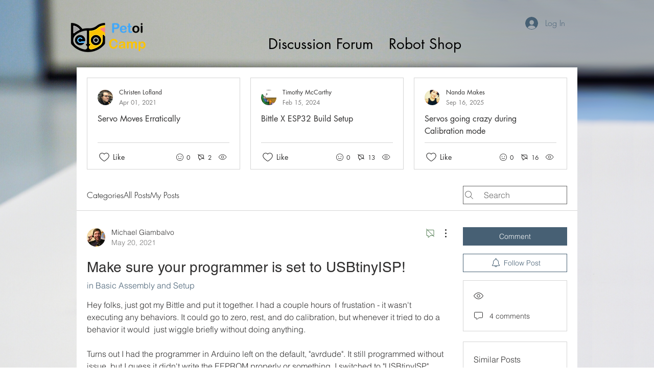

--- FILE ---
content_type: application/javascript
request_url: https://static.parastorage.com/services/wix-thunderbolt/dist/group_14.d9ec84bd.chunk.min.js
body_size: 535
content:
"use strict";(self.webpackJsonp__wix_thunderbolt_app=self.webpackJsonp__wix_thunderbolt_app||[]).push([[8380],{21376:(e,a,t)=>{t.r(a),t.d(a,{editorPage:()=>r,name:()=>i.U,namespace:()=>i.M,page:()=>s});var n=t(32166);const o=(0,t(77748).Og)([n.Ht],e=>({getSdkHandlers:()=>({fedopsWixCodeSdk:{registerWidgets:a=>{e.registerPlatformWidgets(a)}}})}));var i=t(22167);const s=e=>{e(n.H9).to(o)},r=e=>{e(n.H9).to(o)}},26596:(e,a,t)=>{t.r(a),t.d(a,{AuthenticationApiSymbol:()=>i.Pu,CAPTCHA_ERROR_CODES:()=>r.pO,ERROR_CODES:()=>r.OQ,dialogFeatureName:()=>i._V,name:()=>i.UU,namespace:()=>i.MF,page:()=>p});var n=t(32166),o=t(77748),i=t(55460);const s=(0,o.Og)([i.Pu],({openCaptchaDialog:e,withCaptchaChallengeHandler:a})=>({getSdkHandlers:()=>({[i.UU]:{openCaptchaDialog:e,withCaptchaChallengeHandler:a}})}));var r=t(46745),c=t(79435);const l=(0,o.Og)([c.Z,n.dn],(e,a)=>{const t=(0,r.V1)({captcha:e,userLanguage:a.userLanguage});return{openCaptchaDialog:t,withCaptchaChallengeHandler:(0,r.iS)({openCaptchaDialog:t})}}),p=e=>{e(i.Pu).to(l),e(n.H9).to(s)}},60410:(e,a,t)=>{t.r(a),t.d(a,{name:()=>u.U,namespace:()=>u.M,page:()=>w});var n=t(32166),o=t(16537),i=t(77748),s=t(478),r=t(35406),c=t(1015),l=t(83407),p=t(77212),m=t(69434);const d=async(e,a,t,n)=>{const o=((e,a)=>{const t=e.map(e=>a.getByCompId(e)).filter(e=>e);return t.length===e.length&&Promise.resolve(t)})(e,n);if(o)return o;const i=Promise.all(e.map(e=>a.waitForComponentToRender(e))),{promise:s,resolver:r}=(0,p.Q)(),c=setTimeout(()=>{t.captureError(new Error("can not get element(s) from DOM"),{tags:{feature:"feature-animations-wix-code-sdk"},extra:{compIds:e}}),r([])},2e3),l=await Promise.race([i,s]);return clearTimeout(c),l.flatMap(e=>e)},g=(0,i.Og)([s.e,(0,i.lq)(l.Qw),r.Q,n.Ht,c.B],(e,a,t,n,o)=>{let i;const s=new Promise(e=>{i=e}),r={},c={},l={},p=()=>Promise.all([a?.getInstance(),s]),g=e=>Promise.all(c[e]);return{getSdkHandlers:()=>({createTimeline:async(e,a)=>{const[t]=await p();c[e]=[],r[e]=t.createSequence({...a,data:{id:e}})},addToTimeline:async(e,a,i,s)=>{const[l]=await p(),m=r[e];if(m){const r=d(a,t,n,o);c[e].push(r);const p=await r;if(p.length){const e=({duration:e=0,delay:a=0,...t})=>l.createAnimationFromParams("TimelineAnimation",p,e,a,t);m.add(i.map(e),s)}}},playTimeline:async e=>{await p(),await g(e);const a=r[e];a&&a.play()},pauseTimeline:async e=>{await p(),await g(e);const a=r[e];a&&a.pause()},seekTimeline:async(e,a)=>{await p(),await g(e);const t=r[e];t&&t.seek(a)},reverseTimeline:async e=>{await p(),await g(e);const a=r[e];a&&a.reverse()},onStartTimeline:async e=>{await p();const a=r[e];a&&a.event("onStart",()=>{l[e].onStart()})},onCompleteTimeline:async e=>{await p();const a=r[e];a&&a.event("onComplete",()=>{l[e].onComplete()})},onRepeatTimeline:async e=>{await p();const a=r[e];a&&a.event("onRepeat",()=>{l[e].onRepeat()})},onReverseCompleteTimeline:async e=>{await p();const a=r[e];a&&a.event("onReverseComplete",()=>{l[e].onReverseComplete()})},registerTimelineEvent:(e,a,t)=>{l[a]||(l[a]={}),l[a][t]=e},showHiddenComponents:a=>{const t=(0,m.N)({isResponsive:!1}),n=a.reduce((e,a)=>({...e,[a]:t.getShownStyles()}),{});e.update(n)}}),pageDidMount:()=>{i()},pageDidUnmount:()=>{a?.getInstance().then(e=>{Object.keys(r).forEach(a=>{e.kill(r[a].timeline),delete r[a]})}).catch(e=>{throw new Error(`animationsManager.getInstance() failed with error - ${e}`)})}}});var u=t(34137);const w=e=>{e(n.H9,o.$.PageDidMountHandler,o.$.PageDidUnmountHandler).to(g)}}}]);
//# sourceMappingURL=https://static.parastorage.com/services/wix-thunderbolt/dist/group_14.d9ec84bd.chunk.min.js.map